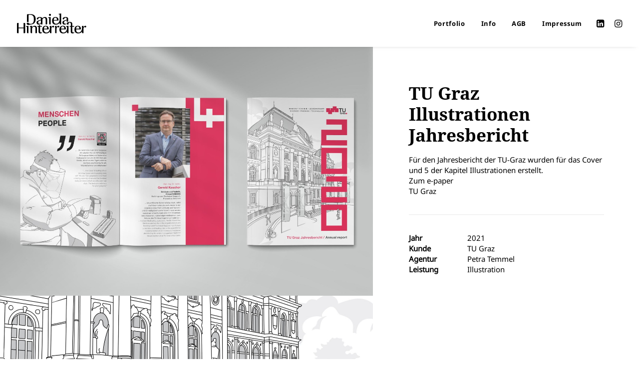

--- FILE ---
content_type: text/html; charset=UTF-8
request_url: https://www.danielahinterreiter.at/portfolio/tu-graz-illustrationen-jahresbericht/
body_size: 12932
content:
<!DOCTYPE html>
<html class="no-touch" lang="de-AT" xmlns="http://www.w3.org/1999/xhtml">
<head>
<meta http-equiv="Content-Type" content="text/html; charset=UTF-8">
<meta name="viewport" content="width=device-width, initial-scale=1">
<link rel="profile" href="http://gmpg.org/xfn/11">
<link rel="pingback" href="https://www.danielahinterreiter.at/xmlrpc.php">
<title>TU Graz Illustrationen Jahresbericht &#8211; Daniela Hinterreiter</title>
<meta name='robots' content='max-image-preview:large' />
<link rel="alternate" type="application/rss+xml" title="Daniela Hinterreiter &raquo; Feed" href="https://www.danielahinterreiter.at/feed/" />
<link rel="alternate" type="application/rss+xml" title="Daniela Hinterreiter &raquo; Kommentar-Feed" href="https://www.danielahinterreiter.at/comments/feed/" />
<link rel="alternate" type="application/rss+xml" title="Daniela Hinterreiter &raquo; TU Graz Illustrationen Jahresbericht Kommentar-Feed" href="https://www.danielahinterreiter.at/portfolio/tu-graz-illustrationen-jahresbericht/feed/" />
<link rel="alternate" title="oEmbed (JSON)" type="application/json+oembed" href="https://www.danielahinterreiter.at/wp-json/oembed/1.0/embed?url=https%3A%2F%2Fwww.danielahinterreiter.at%2Fportfolio%2Ftu-graz-illustrationen-jahresbericht%2F" />
<link rel="alternate" title="oEmbed (XML)" type="text/xml+oembed" href="https://www.danielahinterreiter.at/wp-json/oembed/1.0/embed?url=https%3A%2F%2Fwww.danielahinterreiter.at%2Fportfolio%2Ftu-graz-illustrationen-jahresbericht%2F&#038;format=xml" />
<style id='wp-img-auto-sizes-contain-inline-css' type='text/css'>
img:is([sizes=auto i],[sizes^="auto," i]){contain-intrinsic-size:3000px 1500px}
/*# sourceURL=wp-img-auto-sizes-contain-inline-css */
</style>
<style id='wp-emoji-styles-inline-css' type='text/css'>

	img.wp-smiley, img.emoji {
		display: inline !important;
		border: none !important;
		box-shadow: none !important;
		height: 1em !important;
		width: 1em !important;
		margin: 0 0.07em !important;
		vertical-align: -0.1em !important;
		background: none !important;
		padding: 0 !important;
	}
/*# sourceURL=wp-emoji-styles-inline-css */
</style>
<style id='wp-block-library-inline-css' type='text/css'>
:root{--wp-block-synced-color:#7a00df;--wp-block-synced-color--rgb:122,0,223;--wp-bound-block-color:var(--wp-block-synced-color);--wp-editor-canvas-background:#ddd;--wp-admin-theme-color:#007cba;--wp-admin-theme-color--rgb:0,124,186;--wp-admin-theme-color-darker-10:#006ba1;--wp-admin-theme-color-darker-10--rgb:0,107,160.5;--wp-admin-theme-color-darker-20:#005a87;--wp-admin-theme-color-darker-20--rgb:0,90,135;--wp-admin-border-width-focus:2px}@media (min-resolution:192dpi){:root{--wp-admin-border-width-focus:1.5px}}.wp-element-button{cursor:pointer}:root .has-very-light-gray-background-color{background-color:#eee}:root .has-very-dark-gray-background-color{background-color:#313131}:root .has-very-light-gray-color{color:#eee}:root .has-very-dark-gray-color{color:#313131}:root .has-vivid-green-cyan-to-vivid-cyan-blue-gradient-background{background:linear-gradient(135deg,#00d084,#0693e3)}:root .has-purple-crush-gradient-background{background:linear-gradient(135deg,#34e2e4,#4721fb 50%,#ab1dfe)}:root .has-hazy-dawn-gradient-background{background:linear-gradient(135deg,#faaca8,#dad0ec)}:root .has-subdued-olive-gradient-background{background:linear-gradient(135deg,#fafae1,#67a671)}:root .has-atomic-cream-gradient-background{background:linear-gradient(135deg,#fdd79a,#004a59)}:root .has-nightshade-gradient-background{background:linear-gradient(135deg,#330968,#31cdcf)}:root .has-midnight-gradient-background{background:linear-gradient(135deg,#020381,#2874fc)}:root{--wp--preset--font-size--normal:16px;--wp--preset--font-size--huge:42px}.has-regular-font-size{font-size:1em}.has-larger-font-size{font-size:2.625em}.has-normal-font-size{font-size:var(--wp--preset--font-size--normal)}.has-huge-font-size{font-size:var(--wp--preset--font-size--huge)}.has-text-align-center{text-align:center}.has-text-align-left{text-align:left}.has-text-align-right{text-align:right}.has-fit-text{white-space:nowrap!important}#end-resizable-editor-section{display:none}.aligncenter{clear:both}.items-justified-left{justify-content:flex-start}.items-justified-center{justify-content:center}.items-justified-right{justify-content:flex-end}.items-justified-space-between{justify-content:space-between}.screen-reader-text{border:0;clip-path:inset(50%);height:1px;margin:-1px;overflow:hidden;padding:0;position:absolute;width:1px;word-wrap:normal!important}.screen-reader-text:focus{background-color:#ddd;clip-path:none;color:#444;display:block;font-size:1em;height:auto;left:5px;line-height:normal;padding:15px 23px 14px;text-decoration:none;top:5px;width:auto;z-index:100000}html :where(.has-border-color){border-style:solid}html :where([style*=border-top-color]){border-top-style:solid}html :where([style*=border-right-color]){border-right-style:solid}html :where([style*=border-bottom-color]){border-bottom-style:solid}html :where([style*=border-left-color]){border-left-style:solid}html :where([style*=border-width]){border-style:solid}html :where([style*=border-top-width]){border-top-style:solid}html :where([style*=border-right-width]){border-right-style:solid}html :where([style*=border-bottom-width]){border-bottom-style:solid}html :where([style*=border-left-width]){border-left-style:solid}html :where(img[class*=wp-image-]){height:auto;max-width:100%}:where(figure){margin:0 0 1em}html :where(.is-position-sticky){--wp-admin--admin-bar--position-offset:var(--wp-admin--admin-bar--height,0px)}@media screen and (max-width:600px){html :where(.is-position-sticky){--wp-admin--admin-bar--position-offset:0px}}

/*# sourceURL=wp-block-library-inline-css */
</style><style id='global-styles-inline-css' type='text/css'>
:root{--wp--preset--aspect-ratio--square: 1;--wp--preset--aspect-ratio--4-3: 4/3;--wp--preset--aspect-ratio--3-4: 3/4;--wp--preset--aspect-ratio--3-2: 3/2;--wp--preset--aspect-ratio--2-3: 2/3;--wp--preset--aspect-ratio--16-9: 16/9;--wp--preset--aspect-ratio--9-16: 9/16;--wp--preset--color--black: #000000;--wp--preset--color--cyan-bluish-gray: #abb8c3;--wp--preset--color--white: #ffffff;--wp--preset--color--pale-pink: #f78da7;--wp--preset--color--vivid-red: #cf2e2e;--wp--preset--color--luminous-vivid-orange: #ff6900;--wp--preset--color--luminous-vivid-amber: #fcb900;--wp--preset--color--light-green-cyan: #7bdcb5;--wp--preset--color--vivid-green-cyan: #00d084;--wp--preset--color--pale-cyan-blue: #8ed1fc;--wp--preset--color--vivid-cyan-blue: #0693e3;--wp--preset--color--vivid-purple: #9b51e0;--wp--preset--gradient--vivid-cyan-blue-to-vivid-purple: linear-gradient(135deg,rgb(6,147,227) 0%,rgb(155,81,224) 100%);--wp--preset--gradient--light-green-cyan-to-vivid-green-cyan: linear-gradient(135deg,rgb(122,220,180) 0%,rgb(0,208,130) 100%);--wp--preset--gradient--luminous-vivid-amber-to-luminous-vivid-orange: linear-gradient(135deg,rgb(252,185,0) 0%,rgb(255,105,0) 100%);--wp--preset--gradient--luminous-vivid-orange-to-vivid-red: linear-gradient(135deg,rgb(255,105,0) 0%,rgb(207,46,46) 100%);--wp--preset--gradient--very-light-gray-to-cyan-bluish-gray: linear-gradient(135deg,rgb(238,238,238) 0%,rgb(169,184,195) 100%);--wp--preset--gradient--cool-to-warm-spectrum: linear-gradient(135deg,rgb(74,234,220) 0%,rgb(151,120,209) 20%,rgb(207,42,186) 40%,rgb(238,44,130) 60%,rgb(251,105,98) 80%,rgb(254,248,76) 100%);--wp--preset--gradient--blush-light-purple: linear-gradient(135deg,rgb(255,206,236) 0%,rgb(152,150,240) 100%);--wp--preset--gradient--blush-bordeaux: linear-gradient(135deg,rgb(254,205,165) 0%,rgb(254,45,45) 50%,rgb(107,0,62) 100%);--wp--preset--gradient--luminous-dusk: linear-gradient(135deg,rgb(255,203,112) 0%,rgb(199,81,192) 50%,rgb(65,88,208) 100%);--wp--preset--gradient--pale-ocean: linear-gradient(135deg,rgb(255,245,203) 0%,rgb(182,227,212) 50%,rgb(51,167,181) 100%);--wp--preset--gradient--electric-grass: linear-gradient(135deg,rgb(202,248,128) 0%,rgb(113,206,126) 100%);--wp--preset--gradient--midnight: linear-gradient(135deg,rgb(2,3,129) 0%,rgb(40,116,252) 100%);--wp--preset--font-size--small: 13px;--wp--preset--font-size--medium: 20px;--wp--preset--font-size--large: 36px;--wp--preset--font-size--x-large: 42px;--wp--preset--spacing--20: 0.44rem;--wp--preset--spacing--30: 0.67rem;--wp--preset--spacing--40: 1rem;--wp--preset--spacing--50: 1.5rem;--wp--preset--spacing--60: 2.25rem;--wp--preset--spacing--70: 3.38rem;--wp--preset--spacing--80: 5.06rem;--wp--preset--shadow--natural: 6px 6px 9px rgba(0, 0, 0, 0.2);--wp--preset--shadow--deep: 12px 12px 50px rgba(0, 0, 0, 0.4);--wp--preset--shadow--sharp: 6px 6px 0px rgba(0, 0, 0, 0.2);--wp--preset--shadow--outlined: 6px 6px 0px -3px rgb(255, 255, 255), 6px 6px rgb(0, 0, 0);--wp--preset--shadow--crisp: 6px 6px 0px rgb(0, 0, 0);}:where(.is-layout-flex){gap: 0.5em;}:where(.is-layout-grid){gap: 0.5em;}body .is-layout-flex{display: flex;}.is-layout-flex{flex-wrap: wrap;align-items: center;}.is-layout-flex > :is(*, div){margin: 0;}body .is-layout-grid{display: grid;}.is-layout-grid > :is(*, div){margin: 0;}:where(.wp-block-columns.is-layout-flex){gap: 2em;}:where(.wp-block-columns.is-layout-grid){gap: 2em;}:where(.wp-block-post-template.is-layout-flex){gap: 1.25em;}:where(.wp-block-post-template.is-layout-grid){gap: 1.25em;}.has-black-color{color: var(--wp--preset--color--black) !important;}.has-cyan-bluish-gray-color{color: var(--wp--preset--color--cyan-bluish-gray) !important;}.has-white-color{color: var(--wp--preset--color--white) !important;}.has-pale-pink-color{color: var(--wp--preset--color--pale-pink) !important;}.has-vivid-red-color{color: var(--wp--preset--color--vivid-red) !important;}.has-luminous-vivid-orange-color{color: var(--wp--preset--color--luminous-vivid-orange) !important;}.has-luminous-vivid-amber-color{color: var(--wp--preset--color--luminous-vivid-amber) !important;}.has-light-green-cyan-color{color: var(--wp--preset--color--light-green-cyan) !important;}.has-vivid-green-cyan-color{color: var(--wp--preset--color--vivid-green-cyan) !important;}.has-pale-cyan-blue-color{color: var(--wp--preset--color--pale-cyan-blue) !important;}.has-vivid-cyan-blue-color{color: var(--wp--preset--color--vivid-cyan-blue) !important;}.has-vivid-purple-color{color: var(--wp--preset--color--vivid-purple) !important;}.has-black-background-color{background-color: var(--wp--preset--color--black) !important;}.has-cyan-bluish-gray-background-color{background-color: var(--wp--preset--color--cyan-bluish-gray) !important;}.has-white-background-color{background-color: var(--wp--preset--color--white) !important;}.has-pale-pink-background-color{background-color: var(--wp--preset--color--pale-pink) !important;}.has-vivid-red-background-color{background-color: var(--wp--preset--color--vivid-red) !important;}.has-luminous-vivid-orange-background-color{background-color: var(--wp--preset--color--luminous-vivid-orange) !important;}.has-luminous-vivid-amber-background-color{background-color: var(--wp--preset--color--luminous-vivid-amber) !important;}.has-light-green-cyan-background-color{background-color: var(--wp--preset--color--light-green-cyan) !important;}.has-vivid-green-cyan-background-color{background-color: var(--wp--preset--color--vivid-green-cyan) !important;}.has-pale-cyan-blue-background-color{background-color: var(--wp--preset--color--pale-cyan-blue) !important;}.has-vivid-cyan-blue-background-color{background-color: var(--wp--preset--color--vivid-cyan-blue) !important;}.has-vivid-purple-background-color{background-color: var(--wp--preset--color--vivid-purple) !important;}.has-black-border-color{border-color: var(--wp--preset--color--black) !important;}.has-cyan-bluish-gray-border-color{border-color: var(--wp--preset--color--cyan-bluish-gray) !important;}.has-white-border-color{border-color: var(--wp--preset--color--white) !important;}.has-pale-pink-border-color{border-color: var(--wp--preset--color--pale-pink) !important;}.has-vivid-red-border-color{border-color: var(--wp--preset--color--vivid-red) !important;}.has-luminous-vivid-orange-border-color{border-color: var(--wp--preset--color--luminous-vivid-orange) !important;}.has-luminous-vivid-amber-border-color{border-color: var(--wp--preset--color--luminous-vivid-amber) !important;}.has-light-green-cyan-border-color{border-color: var(--wp--preset--color--light-green-cyan) !important;}.has-vivid-green-cyan-border-color{border-color: var(--wp--preset--color--vivid-green-cyan) !important;}.has-pale-cyan-blue-border-color{border-color: var(--wp--preset--color--pale-cyan-blue) !important;}.has-vivid-cyan-blue-border-color{border-color: var(--wp--preset--color--vivid-cyan-blue) !important;}.has-vivid-purple-border-color{border-color: var(--wp--preset--color--vivid-purple) !important;}.has-vivid-cyan-blue-to-vivid-purple-gradient-background{background: var(--wp--preset--gradient--vivid-cyan-blue-to-vivid-purple) !important;}.has-light-green-cyan-to-vivid-green-cyan-gradient-background{background: var(--wp--preset--gradient--light-green-cyan-to-vivid-green-cyan) !important;}.has-luminous-vivid-amber-to-luminous-vivid-orange-gradient-background{background: var(--wp--preset--gradient--luminous-vivid-amber-to-luminous-vivid-orange) !important;}.has-luminous-vivid-orange-to-vivid-red-gradient-background{background: var(--wp--preset--gradient--luminous-vivid-orange-to-vivid-red) !important;}.has-very-light-gray-to-cyan-bluish-gray-gradient-background{background: var(--wp--preset--gradient--very-light-gray-to-cyan-bluish-gray) !important;}.has-cool-to-warm-spectrum-gradient-background{background: var(--wp--preset--gradient--cool-to-warm-spectrum) !important;}.has-blush-light-purple-gradient-background{background: var(--wp--preset--gradient--blush-light-purple) !important;}.has-blush-bordeaux-gradient-background{background: var(--wp--preset--gradient--blush-bordeaux) !important;}.has-luminous-dusk-gradient-background{background: var(--wp--preset--gradient--luminous-dusk) !important;}.has-pale-ocean-gradient-background{background: var(--wp--preset--gradient--pale-ocean) !important;}.has-electric-grass-gradient-background{background: var(--wp--preset--gradient--electric-grass) !important;}.has-midnight-gradient-background{background: var(--wp--preset--gradient--midnight) !important;}.has-small-font-size{font-size: var(--wp--preset--font-size--small) !important;}.has-medium-font-size{font-size: var(--wp--preset--font-size--medium) !important;}.has-large-font-size{font-size: var(--wp--preset--font-size--large) !important;}.has-x-large-font-size{font-size: var(--wp--preset--font-size--x-large) !important;}
/*# sourceURL=global-styles-inline-css */
</style>

<style id='classic-theme-styles-inline-css' type='text/css'>
/*! This file is auto-generated */
.wp-block-button__link{color:#fff;background-color:#32373c;border-radius:9999px;box-shadow:none;text-decoration:none;padding:calc(.667em + 2px) calc(1.333em + 2px);font-size:1.125em}.wp-block-file__button{background:#32373c;color:#fff;text-decoration:none}
/*# sourceURL=/wp-includes/css/classic-themes.min.css */
</style>
<link rel='stylesheet' id='uncode-privacy-css' href='https://www.danielahinterreiter.at/wp-content/plugins/uncode-privacy/assets/css/uncode-privacy-public.css?ver=2.2.7' type='text/css' media='all' />
<link rel='stylesheet' id='uaf_client_css-css' href='https://www.danielahinterreiter.at/wp-content/uploads/useanyfont/uaf.css?ver=1749492408' type='text/css' media='all' />
<link rel='stylesheet' id='uncode-style-css' href='https://www.danielahinterreiter.at/wp-content/themes/uncode/library/css/style.css?ver=675939017' type='text/css' media='all' />
<style id='uncode-style-inline-css' type='text/css'>

@media (min-width: 960px) { .limit-width { max-width: 1200px; margin: auto;}}
#changer-back-color { transition: background-color 1000ms cubic-bezier(0.25, 1, 0.5, 1) !important; } #changer-back-color > div { transition: opacity 1000ms cubic-bezier(0.25, 1, 0.5, 1) !important; } body.bg-changer-init.disable-hover .main-wrapper .style-light,  body.bg-changer-init.disable-hover .main-wrapper .style-light h1,  body.bg-changer-init.disable-hover .main-wrapper .style-light h2, body.bg-changer-init.disable-hover .main-wrapper .style-light h3, body.bg-changer-init.disable-hover .main-wrapper .style-light h4, body.bg-changer-init.disable-hover .main-wrapper .style-light h5, body.bg-changer-init.disable-hover .main-wrapper .style-light h6, body.bg-changer-init.disable-hover .main-wrapper .style-light a, body.bg-changer-init.disable-hover .main-wrapper .style-dark, body.bg-changer-init.disable-hover .main-wrapper .style-dark h1, body.bg-changer-init.disable-hover .main-wrapper .style-dark h2, body.bg-changer-init.disable-hover .main-wrapper .style-dark h3, body.bg-changer-init.disable-hover .main-wrapper .style-dark h4, body.bg-changer-init.disable-hover .main-wrapper .style-dark h5, body.bg-changer-init.disable-hover .main-wrapper .style-dark h6, body.bg-changer-init.disable-hover .main-wrapper .style-dark a { transition: color 1000ms cubic-bezier(0.25, 1, 0.5, 1) !important; }
/*# sourceURL=uncode-style-inline-css */
</style>
<link rel='stylesheet' id='uncode-icons-css' href='https://www.danielahinterreiter.at/wp-content/themes/uncode/library/css/uncode-icons.css?ver=675939017' type='text/css' media='all' />
<link rel='stylesheet' id='uncode-custom-style-css' href='https://www.danielahinterreiter.at/wp-content/themes/uncode/library/css/style-custom.css?ver=675939017' type='text/css' media='all' />
<style id='uncode-custom-style-inline-css' type='text/css'>
table td {font-weight:400;}ul {margin:0;}h1 { margin-bottom:40px;}body {line-height:1.4;}p {line-height:1.4;}h3 { margin-bottom:0px;}.menu-wrapper .row-menu .row-menu-inner, .menu-container .row-brand {border-bottom:0px;}a.isotope-nav-link.active {color:#ffffff !important; }.with-bg.grid-filters ul.menu-smart > li > span {padding:15px 9px !important; }
/*# sourceURL=uncode-custom-style-inline-css */
</style>
<link rel='stylesheet' id='child-style-css' href='https://www.danielahinterreiter.at/wp-content/themes/uncode-child/style.css?ver=192155838' type='text/css' media='all' />
<script type="text/javascript" src="https://www.danielahinterreiter.at/wp-includes/js/jquery/jquery.min.js?ver=3.7.1" id="jquery-core-js"></script>
<script type="text/javascript" src="https://www.danielahinterreiter.at/wp-includes/js/jquery/jquery-migrate.min.js?ver=3.4.1" id="jquery-migrate-js"></script>
<script type="text/javascript" src="/wp-content/themes/uncode/library/js/ai-uncode.js" id="uncodeAI" data-home="/" data-path="/" data-breakpoints-images="258,516,720,1032,1440,2064,2880" id="ai-uncode-js"></script>
<script type="text/javascript" id="uncode-init-js-extra">
/* <![CDATA[ */
var SiteParameters = {"days":"days","hours":"hours","minutes":"minutes","seconds":"seconds","constant_scroll":"on","scroll_speed":"2","parallax_factor":"0.25","loading":"Loading\u2026","slide_name":"slide","slide_footer":"footer","ajax_url":"https://www.danielahinterreiter.at/wp-admin/admin-ajax.php","nonce_adaptive_images":"7f90ca6d0b","nonce_srcset_async":"71dddc2272","enable_debug":"","block_mobile_videos":"","is_frontend_editor":"","main_width":["1200","px"],"mobile_parallax_allowed":"","listen_for_screen_update":"1","wireframes_plugin_active":"1","sticky_elements":"off","resize_quality":"90","register_metadata":"","bg_changer_time":"1000","update_wc_fragments":"1","optimize_shortpixel_image":"","menu_mobile_offcanvas_gap":"45","custom_cursor_selector":"[href], .trigger-overlay, .owl-next, .owl-prev, .owl-dot, input[type=\"submit\"], input[type=\"checkbox\"], button[type=\"submit\"], a[class^=\"ilightbox\"], .ilightbox-thumbnail, .ilightbox-prev, .ilightbox-next, .overlay-close, .unmodal-close, .qty-inset \u003E span, .share-button li, .uncode-post-titles .tmb.tmb-click-area, .btn-link, .tmb-click-row .t-inside, .lg-outer button, .lg-thumb img, a[data-lbox], .uncode-close-offcanvas-overlay, .uncode-nav-next, .uncode-nav-prev, .uncode-nav-index","mobile_parallax_animation":"","lbox_enhanced":"","native_media_player":"1","vimeoPlayerParams":"?autoplay=0","ajax_filter_key_search":"key","ajax_filter_key_unfilter":"unfilter","index_pagination_disable_scroll":"","index_pagination_scroll_to":"","uncode_wc_popup_cart_qty":"","disable_hover_hack":"","uncode_nocookie":"","menuHideOnClick":"1","smoothScroll":"on","smoothScrollDisableHover":"","smoothScrollQuery":"960","uncode_force_onepage_dots":"","uncode_smooth_scroll_safe":"","uncode_lb_add_galleries":", .gallery","uncode_lb_add_items":", .gallery .gallery-item a","uncode_prev_label":"Previous","uncode_next_label":"Next","uncode_slide_label":"Slide","uncode_share_label":"Share on %","uncode_has_ligatures":"","uncode_is_accessible":"","uncode_adaptive":"1","ai_breakpoints":"258,516,720,1032,1440,2064,2880","uncode_limit_width":"1200px"};
//# sourceURL=uncode-init-js-extra
/* ]]> */
</script>
<script type="text/javascript" src="https://www.danielahinterreiter.at/wp-content/themes/uncode/library/js/init.js?ver=675939017" id="uncode-init-js"></script>
<script></script><link rel="https://api.w.org/" href="https://www.danielahinterreiter.at/wp-json/" /><link rel="alternate" title="JSON" type="application/json" href="https://www.danielahinterreiter.at/wp-json/wp/v2/portfolio/87451" /><link rel="EditURI" type="application/rsd+xml" title="RSD" href="https://www.danielahinterreiter.at/xmlrpc.php?rsd" />
<meta name="generator" content="WordPress 6.9" />
<link rel="canonical" href="https://www.danielahinterreiter.at/portfolio/tu-graz-illustrationen-jahresbericht/" />
<link rel='shortlink' href='https://www.danielahinterreiter.at/?p=87451' />
<meta name="cdp-version" content="1.5.0" /><style type="text/css">.recentcomments a{display:inline !important;padding:0 !important;margin:0 !important;}</style><link rel="icon" href="https://www.danielahinterreiter.at/wp-content/uploads/2021/06/cropped-DanielaHinterreiter-32x32.png" sizes="32x32" />
<link rel="icon" href="https://www.danielahinterreiter.at/wp-content/uploads/2021/06/cropped-DanielaHinterreiter-192x192.png" sizes="192x192" />
<link rel="apple-touch-icon" href="https://www.danielahinterreiter.at/wp-content/uploads/2021/06/cropped-DanielaHinterreiter-180x180.png" />
<meta name="msapplication-TileImage" content="https://www.danielahinterreiter.at/wp-content/uploads/2021/06/cropped-DanielaHinterreiter-270x270.png" />
<noscript><style> .wpb_animate_when_almost_visible { opacity: 1; }</style></noscript></head>
<body class="wp-singular portfolio-template-default single single-portfolio postid-87451 wp-theme-uncode wp-child-theme-uncode-child hormenu-position-left megamenu-full-submenu hmenu hmenu-position-right header-full-width main-center-align textual-accent-color menu-mobile-default mobile-parallax-not-allowed ilb-no-bounce unreg qw-body-scroll-disabled no-qty-fx wpb-js-composer js-comp-ver-8.5 vc_responsive" data-border="0">

			<div id="vh_layout_help"></div><div class="body-borders" data-border="0"><div class="top-border body-border-shadow"></div><div class="right-border body-border-shadow"></div><div class="bottom-border body-border-shadow"></div><div class="left-border body-border-shadow"></div><div class="top-border style-light-bg"></div><div class="right-border style-light-bg"></div><div class="bottom-border style-light-bg"></div><div class="left-border style-light-bg"></div></div>	<div class="box-wrapper">
		<div class="box-container">
		<script type="text/javascript" id="initBox">UNCODE.initBox();</script>
		<div class="menu-wrapper menu-sticky">
													
													<header id="masthead" class="navbar menu-primary menu-light submenu-light style-light-original single-h-padding menu-with-logo">
														<div class="menu-container style-color-xsdn-bg menu-no-borders menu-shadows" role="navigation">
															<div class="row-menu">
																<div class="row-menu-inner">
																	<div id="logo-container-mobile" class="col-lg-0 logo-container middle">
																		<div id="main-logo" class="navbar-header style-light">
																			<a href="https://www.danielahinterreiter.at/" class="navbar-brand" data-minheight="20" aria-label="Daniela Hinterreiter"><div class="logo-image main-logo logo-skinnable" data-maxheight="40" style="height: 40px;"><img decoding="async" src="https://www.danielahinterreiter.at/wp-content/uploads/2021/06/Logo.svg" alt="zur Startseite" width="1" height="1" class="img-responsive" /></div></a>
																		</div>
																		<div class="mmb-container"><div class="mobile-additional-icons"></div><div class="mobile-menu-button mobile-menu-button-light lines-button"><span class="lines"><span></span></span></div></div>
																	</div>
																	<div class="col-lg-12 main-menu-container middle">
																		<div class="menu-horizontal ">
																			<div class="menu-horizontal-inner">
																				<div class="nav navbar-nav navbar-main navbar-nav-first"><ul id="menu-standard" class="menu-primary-inner menu-smart sm" role="menu"><li role="menuitem"  id="menu-item-87854" class="menu-item menu-item-type-post_type menu-item-object-page menu-item-home menu-item-87854 menu-item-link"><a href="https://www.danielahinterreiter.at/">Portfolio<i class="fa fa-angle-right fa-dropdown"></i></a></li>
<li role="menuitem"  id="menu-item-87857" class="menu-item menu-item-type-post_type menu-item-object-page menu-item-87857 menu-item-link"><a href="https://www.danielahinterreiter.at/ueber/">Info<i class="fa fa-angle-right fa-dropdown"></i></a></li>
<li role="menuitem"  id="menu-item-87951" class="menu-item menu-item-type-post_type menu-item-object-page menu-item-87951 menu-item-link"><a href="https://www.danielahinterreiter.at/agb/">AGB<i class="fa fa-angle-right fa-dropdown"></i></a></li>
<li role="menuitem"  id="menu-item-87856" class="menu-item menu-item-type-post_type menu-item-object-page menu-item-87856 menu-item-link"><a href="https://www.danielahinterreiter.at/impressum/">Impressum<i class="fa fa-angle-right fa-dropdown"></i></a></li>
</ul></div><div class="uncode-close-offcanvas-mobile lines-button close navbar-mobile-el"><span class="lines"></span></div><div class="nav navbar-nav navbar-nav-last navbar-extra-icons"><ul class="menu-smart sm menu-icons menu-smart-social" role="menu"><li role="menuitem" class="menu-item-link social-icon tablet-hidden mobile-hidden social-793834"><a href="https://www.linkedin.com/in/daniela-hinterreiter-88b37b228/" class="social-menu-link" role="button" target="_blank" aria-label="LinkedIn"><i class="fa fa-linkedin-square" role="presentation"></i></a></li><li role="menuitem" class="menu-item-link social-icon tablet-hidden mobile-hidden social-789362"><a href="https://www.instagram.com/danihin/" class="social-menu-link" role="button" target="_blank" aria-label="Instagram"><i class="fa fa-instagram" role="presentation"></i></a></li></ul></div><div class="desktop-hidden menu-accordion-secondary">
														 							</div></div>
																		</div>
																	</div>
																</div>
															</div></div>
													</header>
												</div>			<script type="text/javascript" id="fixMenuHeight">UNCODE.fixMenuHeight();</script>
						<div class="main-wrapper">
				<div class="main-container">
					<div class="page-wrapper" role="main">
						<div class="sections-container" id="sections-container">
<div id="page-header"><div class="header-wrapper header-uncode-block">
									<div data-parent="true" class="vc_row style-color-xsdn-bg row-container" id="row-unique-0"><div class="row col-no-gutter no-top-padding no-bottom-padding no-h-padding full-width row-parent row-header"><div class="wpb_row row-inner"><div class="wpb_column pos-middle pos-center align_left column_parent col-lg-7 single-internal-gutter"><div class="uncol style-light"  ><div class="uncoltable"><div class="uncell no-block-padding style-color-lxmt-bg" ><div class="uncont" ><div id="" class="isotope-system isotope-general-light grid-general-light">
					
	
	<div class="isotope-wrapper grid-wrapper no-gutter" >
									<div class="isotope-container isotope-layout style-masonry" data-type="masonry" data-layout="vertical" data-lg="1000" data-md="600" data-sm="480">
<div class="tmb tmb-iso-w12 tmb-iso-h4 tmb-light tmb-overlay-middle tmb-overlay-text-center tmb-id-87455  tmb-media-first tmb-media-last tmb-content-overlay tmb-no-bg" ><div class="t-inside animate_when_almost_visible alpha-anim" ><div class="t-entry-visual"><div class="t-entry-visual-tc"><div class="t-entry-visual-cont"><div class="dummy" style="padding-top: 66.7%;"></div><a  class="inactive-link pushed" data-lb-index="0"><div class="t-entry-visual-overlay"><div class="t-entry-visual-overlay-in style-dark-bg" style="opacity: 0.2;"></div></div><div class="t-overlay-wrap"><div class="t-overlay-inner">
														<div class="t-overlay-content">
															<div class="t-overlay-text single-block-padding"><div class="t-entry"><i class="fa fa-plus2 t-overlay-icon"></i></div></div></div></div></div><img decoding="async" class="adaptive-async wp-image-87455" src="https://www.danielahinterreiter.at/wp-content/uploads/2022/04/TUG_Jahresbericht_2020-Illustrationen-uai-258x172.jpg" width="258" height="172" alt="" data-uniqueid="87455-474490" data-guid="https://www.danielahinterreiter.at/wp-content/uploads/2022/04/TUG_Jahresbericht_2020-Illustrationen.jpg" data-path="2022/04/TUG_Jahresbericht_2020-Illustrationen.jpg" data-width="2000" data-height="1333" data-singlew="12" data-singleh="4" data-crop="" /></a></div>
					</div>
				</div></div></div><div class="tmb tmb-iso-w12 tmb-iso-h4 tmb-light tmb-overlay-middle tmb-overlay-text-center tmb-id-87454  tmb-media-first tmb-media-last tmb-content-overlay tmb-no-bg" ><div class="t-inside animate_when_almost_visible alpha-anim" ><div class="t-entry-visual"><div class="t-entry-visual-tc"><div class="t-entry-visual-cont"><div class="dummy" style="padding-top: 59.7%;"></div><a  class="inactive-link pushed" data-lb-index="1"><div class="t-entry-visual-overlay"><div class="t-entry-visual-overlay-in style-dark-bg" style="opacity: 0.2;"></div></div><div class="t-overlay-wrap"><div class="t-overlay-inner">
														<div class="t-overlay-content">
															<div class="t-overlay-text single-block-padding"><div class="t-entry"><i class="fa fa-plus2 t-overlay-icon"></i></div></div></div></div></div><img decoding="async" class="adaptive-async wp-image-87454" src="https://www.danielahinterreiter.at/wp-content/uploads/2022/04/TUG_Jahresbericht_2020_Cover-detail-uai-258x154.jpg" width="258" height="154" alt="" data-uniqueid="87454-205338" data-guid="https://www.danielahinterreiter.at/wp-content/uploads/2022/04/TUG_Jahresbericht_2020_Cover-detail.jpg" data-path="2022/04/TUG_Jahresbericht_2020_Cover-detail.jpg" data-width="2000" data-height="1190" data-singlew="12" data-singleh="4" data-crop="" /></a></div>
					</div>
				</div></div></div><div class="tmb tmb-iso-w12 tmb-iso-h4 tmb-light tmb-overlay-middle tmb-overlay-text-center tmb-id-87457  tmb-media-first tmb-media-last tmb-content-overlay tmb-no-bg" ><div class="t-inside animate_when_almost_visible alpha-anim" ><div class="t-entry-visual"><div class="t-entry-visual-tc"><div class="t-entry-visual-cont"><div class="dummy" style="padding-top: 66.7%;"></div><a  class="inactive-link pushed" data-lb-index="2"><div class="t-entry-visual-overlay"><div class="t-entry-visual-overlay-in style-dark-bg" style="opacity: 0.2;"></div></div><div class="t-overlay-wrap"><div class="t-overlay-inner">
														<div class="t-overlay-content">
															<div class="t-overlay-text single-block-padding"><div class="t-entry"><i class="fa fa-plus2 t-overlay-icon"></i></div></div></div></div></div><img decoding="async" class="adaptive-async wp-image-87457" src="https://www.danielahinterreiter.at/wp-content/uploads/2022/04/TUG_Jahresbericht_2020-Illustrationen-inside-uai-258x172.jpg" width="258" height="172" alt="" data-uniqueid="87457-114073" data-guid="https://www.danielahinterreiter.at/wp-content/uploads/2022/04/TUG_Jahresbericht_2020-Illustrationen-inside.jpg" data-path="2022/04/TUG_Jahresbericht_2020-Illustrationen-inside.jpg" data-width="2000" data-height="1333" data-singlew="12" data-singleh="4" data-crop="" /></a></div>
					</div>
				</div></div></div><div class="tmb tmb-iso-w12 tmb-iso-h4 tmb-light tmb-overlay-middle tmb-overlay-text-center tmb-id-87473  tmb-media-first tmb-media-last tmb-content-overlay tmb-no-bg" ><div class="t-inside animate_when_almost_visible alpha-anim" ><div class="t-entry-visual"><div class="t-entry-visual-tc"><div class="t-entry-visual-cont"><div class="dummy" style="padding-top: 39.9%;"></div><a  class="inactive-link pushed" data-lb-index="3"><div class="t-entry-visual-overlay"><div class="t-entry-visual-overlay-in style-dark-bg" style="opacity: 0.2;"></div></div><div class="t-overlay-wrap"><div class="t-overlay-inner">
														<div class="t-overlay-content">
															<div class="t-overlay-text single-block-padding"><div class="t-entry"><i class="fa fa-plus2 t-overlay-icon"></i></div></div></div></div></div><img decoding="async" class="adaptive-async wp-image-87473" src="https://www.danielahinterreiter.at/wp-content/uploads/2021/04/TUG_Jahresbericht_2020_Cover-detail2-uai-258x103.jpg" width="258" height="103" alt="" data-uniqueid="87473-850923" data-guid="https://www.danielahinterreiter.at/wp-content/uploads/2021/04/TUG_Jahresbericht_2020_Cover-detail2.jpg" data-path="2021/04/TUG_Jahresbericht_2020_Cover-detail2.jpg" data-width="2000" data-height="800" data-singlew="12" data-singleh="4" data-crop="" /></a></div>
					</div>
				</div></div></div>			</div>
					</div>

	
	
	
</div>

</div></div></div></div></div><div class="wpb_column pos-top pos-center align_left column_parent col-lg-5 single-internal-gutter"><div class="uncol style-light sticky-element sticky-sidebar"  ><div class="uncoltable"><div class="uncell quad-block-padding" ><div class="uncont" style=" max-width:504px;" ><div class="vc_row vc_custom_1623420705288 row-internal row-container" style="margin-bottom: 0px ;border-bottom-width: 0px ;padding-bottom: 0px ;"><div class="row row-child"><div class="wpb_row row-inner"><div class="wpb_column pos-top pos-center align_left column_child col-lg-12 half-internal-gutter"><div class="uncol style-light" ><div class="uncoltable"><div class="uncell no-block-padding" ><div class="uncont" ><div class="vc_custom_heading_wrap "><div class="heading-text el-text" ><h1 class="fontsize-155944 fontspace-781688 font-weight-700" ><span>TU Graz Illustrationen Jahresbericht</span></h1></div><div class="clear"></div></div><div class="uncode_text_column" ><div id="pdf-left-page" class="pdf-split-page" data-v-88c6314e="">
<div data-v-88c6314e="">
<div class="page" data-page-number="1" data-loaded="true">
<div class="textLayer">Für den Jahresbericht der TU-Graz wurden für das Cover und 5 der Kapitel Illustrationen erstellt.</div>
<div></div>
<div class="textLayer">
<div class="endOfContent"></div>
</div>
</div>
</div>
</div>
<div id="pdf-right-page" class="pdf-split-page right-page" data-v-88c6314e="">
<div class="d-flex justify-content-center" data-v-88c6314e=""><a href="https://epaper.tugraz.at/paper/72/2/desktop">Zum e-paper</a></div>
</div>
<div data-v-88c6314e=""></div>
<div data-v-88c6314e=""><a href="https://www.tugraz.at/home/">TU Graz</a></div>
<div id="pdf-right-page" class="pdf-split-page right-page" data-v-88c6314e="">
<div data-v-88c6314e="">
<div class="pdfViewer" data-v-88c6314e=""></div>
<div data-v-88c6314e="">
<div>
<div></div>
</div>
<div>
<div></div>
</div>
</div>
<div class="page" data-page-number="2" data-loaded="true">
<div class="canvasWrapper"></div>
<div class="textLayer"></div>
</div>
</div>
</div>
</div></div></div></div></div></div></div></div></div><div class="divider-wrapper "  >
    <hr class="border-default-color separator-no-padding"  />
</div>
<div class="uncode-wrapper uncode-portfolio-details"  id="detail-176763"><p><span class="detail-container"><span class="detail-label">Jahr</span><span class="detail-value">2021</span></span><span class="detail-container"><span class="detail-label">Kunde</span><span class="detail-value">TU Graz</span></span><span class="detail-container"><span class="detail-label">Agentur</span><span class="detail-value">Petra Temmel</span></span><span class="detail-container"><span class="detail-label">Leistung</span><span class="detail-value">Illustration</span></span></p></div></div></div></div></div></div><script id="script-row-unique-0" data-row="script-row-unique-0" type="text/javascript" class="vc_controls">UNCODE.initRow(document.getElementById("row-unique-0"));</script></div></div></div></div></div><script type="text/javascript">UNCODE.initHeader();</script><div class="page-body style-light-bg">
						<div class="portfolio-wrapper portfolio-wrapper-- portfolio-wrapper--with-builder"><div class="portfolio-body"><div class="post-content"><div data-parent="true" class="vc_row style-color-uydo-bg vc_custom_1623844930295 row-container" style="margin-top: 0px ;margin-bottom: 0px ;border-top-width: 0px ;border-bottom-width: 0px ;padding-top: 0px ;padding-bottom: 0px ;" id="row-unique-1"><div class="row col-no-gutter no-top-padding no-bottom-padding no-h-padding limit-width row-parent"><div class="wpb_row row-inner"><div class="wpb_column pos-top pos-center align_left column_parent col-lg-12 single-internal-gutter"><div class="uncol style-light"  ><div class="uncoltable"><div class="uncell no-block-padding" ><div class="uncont" ><div class="empty-space empty-quart" ><span class="empty-space-inner"></span></div>
</div></div></div></div></div><script id="script-row-unique-1" data-row="script-row-unique-1" type="text/javascript" class="vc_controls">UNCODE.initRow(document.getElementById("row-unique-1"));</script></div></div></div>
</div></div></div>
					</div>								</div><!-- sections container -->
							</div><!-- page wrapper -->
												<footer id="colophon" class="site-footer" role="contentinfo">
							<div data-parent="true" class="vc_row row-container" id="row-unique-2"><div class="row single-top-padding single-bottom-padding no-h-padding full-width row-parent"><div class="wpb_row row-inner"><div class="wpb_column pos-top pos-center align_left column_parent col-lg-12 single-internal-gutter"><div class="uncol style-light"  ><div class="uncoltable"><div class="uncell no-block-padding" ><div class="uncont" ><div class="owl-carousel-wrapper" >
													<div class="owl-carousel-container owl-carousel-loading no-gutter" >												<div id="index-100070" class="owl-carousel owl-element owl-height-auto" data-loop="true" data-nav="true" data-navmobile="false" data-navskin="light" data-navspeed="400" data-autoplay="true" data-timeout="3000" data-stagepadding="0" data-lg="8" data-md="3" data-sm="1" data-vp-height="false">			<div class="tmb tmb-carousel atc-typography-inherit tmb-iso-h33 tmb-light tmb-overlay-text-anim tmb-overlay-anim tmb-content-left tmb-image-anim tmb-bordered  grid-cat-104 tmb-id-87063 tmb-img-ratio tmb-content-under tmb-media-last tmb-no-bg" ><div class="t-inside no-anim" ><div class="t-entry-visual"><div class="t-entry-visual-tc"><div class="t-entry-visual-cont"><div class="dummy" style="padding-top: 100%;"></div><a role="button" tabindex="-1" href="https://www.danielahinterreiter.at/portfolio/mam-kollektion/" class="pushed" target="_self" data-lb-index="0"><div class="t-entry-visual-overlay"><div class="t-entry-visual-overlay-in style-dark-bg" style="opacity: 0.5;"></div></div><img decoding="async" class="adaptive-async wp-image-87256" src="https://www.danielahinterreiter.at/wp-content/uploads/2017/06/MAM_02-uai-258x258.jpg" width="258" height="258" alt="" data-uniqueid="87256-225722" data-guid="https://www.danielahinterreiter.at/wp-content/uploads/2017/06/MAM_02.jpg" data-path="2017/06/MAM_02.jpg" data-width="1120" data-height="742" data-singlew="1" data-singleh="1" data-crop="1" /></a></div>
					</div>
				</div></div></div><div class="tmb tmb-carousel atc-typography-inherit tmb-iso-h33 tmb-light tmb-overlay-text-anim tmb-overlay-anim tmb-content-left tmb-image-anim tmb-bordered  grid-cat-16 grid-cat-18 grid-cat-104 tmb-id-87281 tmb-img-ratio tmb-content-under tmb-media-last tmb-no-bg" ><div class="t-inside no-anim" ><div class="t-entry-visual"><div class="t-entry-visual-tc"><div class="t-entry-visual-cont"><div class="dummy" style="padding-top: 100%;"></div><a role="button" tabindex="-1" href="https://www.danielahinterreiter.at/portfolio/komoedie-graz/" class="pushed" target="_self" data-lb-index="1"><div class="t-entry-visual-overlay"><div class="t-entry-visual-overlay-in style-dark-bg" style="opacity: 0.5;"></div></div><img decoding="async" class="adaptive-async wp-image-87286" src="https://www.danielahinterreiter.at/wp-content/uploads/2021/06/sujet-square-uai-258x258.jpg" width="258" height="258" alt="" data-uniqueid="87286-864832" data-guid="https://www.danielahinterreiter.at/wp-content/uploads/2021/06/sujet-square.jpg" data-path="2021/06/sujet-square.jpg" data-width="2000" data-height="2000" data-singlew="1" data-singleh="1" data-crop="1" /></a></div>
					</div>
				</div></div></div><div class="tmb tmb-carousel atc-typography-inherit tmb-iso-h33 tmb-light tmb-overlay-text-anim tmb-overlay-anim tmb-content-left tmb-image-anim tmb-bordered  grid-cat-18 tmb-id-87138 tmb-img-ratio tmb-content-under tmb-media-last tmb-no-bg" ><div class="t-inside no-anim" ><div class="t-entry-visual"><div class="t-entry-visual-tc"><div class="t-entry-visual-cont"><div class="dummy" style="padding-top: 100%;"></div><a role="button" tabindex="-1" href="https://www.danielahinterreiter.at/portfolio/odrowaz-folder/" class="pushed" target="_self" data-lb-index="2"><div class="t-entry-visual-overlay"><div class="t-entry-visual-overlay-in style-dark-bg" style="opacity: 0.5;"></div></div><img decoding="async" class="adaptive-async wp-image-87109" src="https://www.danielahinterreiter.at/wp-content/uploads/2021/06/PellMell04-uai-258x258.jpg" width="258" height="258" alt="" data-uniqueid="87109-194784" data-guid="https://www.danielahinterreiter.at/wp-content/uploads/2021/06/PellMell04.jpg" data-path="2021/06/PellMell04.jpg" data-width="1200" data-height="795" data-singlew="1" data-singleh="1" data-crop="1" /></a></div>
					</div>
				</div></div></div><div class="tmb tmb-carousel atc-typography-inherit tmb-iso-h33 tmb-light tmb-overlay-text-anim tmb-overlay-anim tmb-content-left tmb-image-anim tmb-bordered  grid-cat-17 grid-cat-18 grid-cat-104 tmb-id-87142 tmb-img-ratio tmb-content-under tmb-media-last tmb-no-bg" ><div class="t-inside no-anim" ><div class="t-entry-visual"><div class="t-entry-visual-tc"><div class="t-entry-visual-cont"><div class="dummy" style="padding-top: 100%;"></div><a role="button" tabindex="-1" href="https://www.danielahinterreiter.at/portfolio/die-konkurrenz/" class="pushed" target="_self" data-lb-index="3"><div class="t-entry-visual-overlay"><div class="t-entry-visual-overlay-in style-dark-bg" style="opacity: 0.5;"></div></div><img decoding="async" class="adaptive-async wp-image-87105" src="https://www.danielahinterreiter.at/wp-content/uploads/2021/06/diekonkurrenz-uai-258x258.jpg" width="258" height="258" alt="" data-uniqueid="87105-769677" data-guid="https://www.danielahinterreiter.at/wp-content/uploads/2021/06/diekonkurrenz.jpg" data-path="2021/06/diekonkurrenz.jpg" data-width="1920" data-height="1080" data-singlew="1" data-singleh="1" data-crop="1" /></a></div>
					</div>
				</div></div></div><div class="tmb tmb-carousel atc-typography-inherit tmb-iso-h33 tmb-light tmb-overlay-text-anim tmb-overlay-anim tmb-content-left tmb-image-anim tmb-bordered  grid-cat-104 tmb-id-87555 tmb-img-ratio tmb-content-under tmb-media-last tmb-no-bg" ><div class="t-inside no-anim" ><div class="t-entry-visual"><div class="t-entry-visual-tc"><div class="t-entry-visual-cont"><div class="dummy" style="padding-top: 100%;"></div><a role="button" tabindex="-1" href="https://www.danielahinterreiter.at/portfolio/illustration-electric-skin/" class="pushed" target="_self" data-lb-index="4"><div class="t-entry-visual-overlay"><div class="t-entry-visual-overlay-in style-dark-bg" style="opacity: 0.5;"></div></div><img decoding="async" class="adaptive-async wp-image-87840" src="https://www.danielahinterreiter.at/wp-content/uploads/2022/07/ElelectricalSkin_full-scaled-uai-258x258.jpg" width="258" height="258" alt="" data-uniqueid="87840-168596" data-guid="https://www.danielahinterreiter.at/wp-content/uploads/2022/07/ElelectricalSkin_full-scaled.jpg" data-path="2022/07/ElelectricalSkin_full-scaled.jpg" data-width="1964" data-height="2560" data-singlew="1" data-singleh="1" data-crop="1" /></a></div>
					</div>
				</div></div></div><div class="tmb tmb-carousel atc-typography-inherit tmb-iso-h33 tmb-light tmb-overlay-text-anim tmb-overlay-anim tmb-content-left tmb-image-anim tmb-bordered  grid-cat-17 grid-cat-18 tmb-id-87076 tmb-img-ratio tmb-content-under tmb-media-last tmb-no-bg" ><div class="t-inside no-anim" ><div class="t-entry-visual"><div class="t-entry-visual-tc"><div class="t-entry-visual-cont"><div class="dummy" style="padding-top: 100%;"></div><a role="button" tabindex="-1" href="https://www.danielahinterreiter.at/portfolio/metal-days/" class="pushed" target="_self" data-lb-index="5"><div class="t-entry-visual-overlay"><div class="t-entry-visual-overlay-in style-dark-bg" style="opacity: 0.5;"></div></div><img decoding="async" class="adaptive-async wp-image-87082" src="https://www.danielahinterreiter.at/wp-content/uploads/2021/06/metaldays_schriftzug_montanuniversitaetleoben-uai-258x258.jpg" width="258" height="258" alt="" data-uniqueid="87082-196132" data-guid="https://www.danielahinterreiter.at/wp-content/uploads/2021/06/metaldays_schriftzug_montanuniversitaetleoben.jpg" data-path="2021/06/metaldays_schriftzug_montanuniversitaetleoben.jpg" data-width="1200" data-height="800" data-singlew="1" data-singleh="1" data-crop="1" /></a></div>
					</div>
				</div></div></div><div class="tmb tmb-carousel atc-typography-inherit tmb-iso-h33 tmb-light tmb-overlay-text-anim tmb-overlay-anim tmb-content-left tmb-image-anim tmb-bordered  grid-cat-104 tmb-id-87187 tmb-img-ratio tmb-content-under tmb-media-last tmb-no-bg" ><div class="t-inside no-anim" ><div class="t-entry-visual"><div class="t-entry-visual-tc"><div class="t-entry-visual-cont"><div class="dummy" style="padding-top: 100%;"></div><a role="button" tabindex="-1" href="https://www.danielahinterreiter.at/portfolio/mein-fenster-unsere-strasse/" class="pushed" target="_self" data-lb-index="6"><div class="t-entry-visual-overlay"><div class="t-entry-visual-overlay-in style-dark-bg" style="opacity: 0.5;"></div></div><img decoding="async" class="adaptive-async wp-image-87552" src="https://www.danielahinterreiter.at/wp-content/uploads/2014/06/Zopfgeschwister_Graz_CreativeIndustriesStyria-uai-258x258.jpg" width="258" height="258" alt="Daniela Hinterreiter bemalt Schaufenster" data-uniqueid="87552-108621" data-guid="https://www.danielahinterreiter.at/wp-content/uploads/2014/06/Zopfgeschwister_Graz_CreativeIndustriesStyria.jpg" data-path="2014/06/Zopfgeschwister_Graz_CreativeIndustriesStyria.jpg" data-width="1500" data-height="1004" data-singlew="1" data-singleh="1" data-crop="1" /></a></div>
					</div>
				</div></div></div><div class="tmb tmb-carousel atc-typography-inherit tmb-iso-h33 tmb-light tmb-overlay-text-anim tmb-overlay-anim tmb-content-left tmb-image-anim tmb-bordered  grid-cat-104 grid-cat-159 tmb-id-87442 tmb-img-ratio tmb-content-under tmb-media-last tmb-no-bg" ><div class="t-inside no-anim" ><div class="t-entry-visual"><div class="t-entry-visual-tc"><div class="t-entry-visual-cont"><div class="dummy" style="padding-top: 100%;"></div><a role="button" tabindex="-1" href="https://www.danielahinterreiter.at/portfolio/energieparadies-lavanttal-rollup/" class="pushed" target="_self" data-lb-index="7"><div class="t-entry-visual-overlay"><div class="t-entry-visual-overlay-in style-dark-bg" style="opacity: 0.5;"></div></div><img decoding="async" class="adaptive-async wp-image-87444" src="https://www.danielahinterreiter.at/wp-content/uploads/2022/04/energieparadies-lavanttal_karte-scaled-uai-258x258.jpg" width="258" height="258" alt="" data-uniqueid="87444-467397" data-guid="https://www.danielahinterreiter.at/wp-content/uploads/2022/04/energieparadies-lavanttal_karte-scaled.jpg" data-path="2022/04/energieparadies-lavanttal_karte-scaled.jpg" data-width="1786" data-height="2560" data-singlew="1" data-singleh="1" data-crop="1" /></a></div>
					</div>
				</div></div></div><div class="tmb tmb-carousel atc-typography-inherit tmb-iso-h33 tmb-light tmb-overlay-text-anim tmb-overlay-anim tmb-content-left tmb-image-anim tmb-bordered  grid-cat-104 tmb-id-87265 tmb-img-ratio tmb-content-under tmb-media-last tmb-no-bg" ><div class="t-inside no-anim" ><div class="t-entry-visual"><div class="t-entry-visual-tc"><div class="t-entry-visual-cont"><div class="dummy" style="padding-top: 100%;"></div><a role="button" tabindex="-1" href="https://www.danielahinterreiter.at/portfolio/illustrationen-murauer-buergergarde/" class="pushed" target="_self" data-lb-index="8"><div class="t-entry-visual-overlay"><div class="t-entry-visual-overlay-in style-dark-bg" style="opacity: 0.5;"></div></div><img decoding="async" class="adaptive-async wp-image-87546" src="https://www.danielahinterreiter.at/wp-content/uploads/2020/06/Buergergarde-Murau_Wachernigg_Illustration-Samson-klein-uai-258x258.jpg" width="258" height="258" alt="" data-uniqueid="87546-343362" data-guid="https://www.danielahinterreiter.at/wp-content/uploads/2020/06/Buergergarde-Murau_Wachernigg_Illustration-Samson-klein.jpg" data-path="2020/06/Buergergarde-Murau_Wachernigg_Illustration-Samson-klein.jpg" data-width="1000" data-height="804" data-singlew="1" data-singleh="1" data-crop="1" /></a></div>
					</div>
				</div></div></div><div class="tmb tmb-carousel atc-typography-inherit tmb-iso-h33 tmb-light tmb-overlay-text-anim tmb-overlay-anim tmb-content-left tmb-image-anim tmb-bordered  grid-cat-16 grid-cat-17 grid-cat-18 grid-cat-104 tmb-id-87163 tmb-img-ratio tmb-content-under tmb-media-last tmb-no-bg" ><div class="t-inside no-anim" ><div class="t-entry-visual"><div class="t-entry-visual-tc"><div class="t-entry-visual-cont"><div class="dummy" style="padding-top: 100%;"></div><a role="button" tabindex="-1" href="https://www.danielahinterreiter.at/portfolio/fragments/" class="pushed" target="_self" data-lb-index="9"><div class="t-entry-visual-overlay"><div class="t-entry-visual-overlay-in style-dark-bg" style="opacity: 0.5;"></div></div><img decoding="async" class="adaptive-async wp-image-87086" src="https://www.danielahinterreiter.at/wp-content/uploads/2021/06/fragments_festival_human-rights_sujet-uai-258x258.jpg" width="258" height="258" alt="" data-uniqueid="87086-114336" data-guid="https://www.danielahinterreiter.at/wp-content/uploads/2021/06/fragments_festival_human-rights_sujet.jpg" data-path="2021/06/fragments_festival_human-rights_sujet.jpg" data-width="1200" data-height="910" data-singlew="1" data-singleh="1" data-crop="1" /></a></div>
					</div>
				</div></div></div><div class="tmb tmb-carousel atc-typography-inherit tmb-iso-h33 tmb-light tmb-overlay-text-anim tmb-overlay-anim tmb-content-left tmb-image-anim tmb-bordered  grid-cat-104 tmb-id-87985 tmb-img-ratio tmb-content-under tmb-media-last tmb-no-bg" ><div class="t-inside no-anim" ><div class="t-entry-visual"><div class="t-entry-visual-tc"><div class="t-entry-visual-cont"><div class="dummy" style="padding-top: 100%;"></div><a role="button" tabindex="-1" href="https://www.danielahinterreiter.at/portfolio/alianza-editorial-illustrationen/" class="pushed" target="_self" data-lb-index="10"><div class="t-entry-visual-overlay"><div class="t-entry-visual-overlay-in style-dark-bg" style="opacity: 0.5;"></div></div><img decoding="async" class="adaptive-async wp-image-87987" src="https://www.danielahinterreiter.at/wp-content/uploads/2025/04/Alianza2-uai-258x258.jpg" width="258" height="258" alt="Illustration Soziale Aspekte der Landwirtschaft" data-uniqueid="87987-144135" data-guid="https://www.danielahinterreiter.at/wp-content/uploads/2025/04/Alianza2.jpg" data-path="2025/04/Alianza2.jpg" data-width="2000" data-height="1350" data-singlew="1" data-singleh="1" data-crop="1" /></a></div>
					</div>
				</div></div></div><div class="tmb tmb-carousel atc-typography-inherit tmb-iso-h33 tmb-light tmb-overlay-text-anim tmb-overlay-anim tmb-content-left tmb-image-anim tmb-bordered  grid-cat-18 grid-cat-159 tmb-id-88029 tmb-img-ratio tmb-content-under tmb-media-last tmb-no-bg" ><div class="t-inside no-anim" ><div class="t-entry-visual"><div class="t-entry-visual-tc"><div class="t-entry-visual-cont"><div class="dummy" style="padding-top: 100%;"></div><a role="button" tabindex="-1" href="https://www.danielahinterreiter.at/portfolio/einverstaendniserklaerung-vasektomie/" class="pushed" target="_self" data-lb-index="11"><div class="t-entry-visual-overlay"><div class="t-entry-visual-overlay-in style-dark-bg" style="opacity: 0.5;"></div></div><img decoding="async" class="adaptive-async wp-image-88032" src="https://www.danielahinterreiter.at/wp-content/uploads/2025/06/Einverstaendniserklaerung-Vasektomie_03-uai-258x258.jpg" width="258" height="258" alt="" data-uniqueid="88032-182310" data-guid="https://www.danielahinterreiter.at/wp-content/uploads/2025/06/Einverstaendniserklaerung-Vasektomie_03.jpg" data-path="2025/06/Einverstaendniserklaerung-Vasektomie_03.jpg" data-width="2003" data-height="1650" data-singlew="1" data-singleh="1" data-crop="1" /></a></div>
					</div>
				</div></div></div><div class="tmb tmb-carousel atc-typography-inherit tmb-iso-h33 tmb-light tmb-overlay-text-anim tmb-overlay-anim tmb-content-left tmb-image-anim tmb-bordered  grid-cat-16 grid-cat-17 grid-cat-18 tmb-id-87431 tmb-img-ratio tmb-content-under tmb-media-last tmb-no-bg" ><div class="t-inside no-anim" ><div class="t-entry-visual"><div class="t-entry-visual-tc"><div class="t-entry-visual-cont"><div class="dummy" style="padding-top: 100%;"></div><a role="button" tabindex="-1" href="https://www.danielahinterreiter.at/portfolio/fff22/" class="pushed" target="_self" data-lb-index="12"><div class="t-entry-visual-overlay"><div class="t-entry-visual-overlay-in style-dark-bg" style="opacity: 0.5;"></div></div><img decoding="async" class="wp-image-87533" src="https://www.danielahinterreiter.at/wp-content/uploads/2022/04/FFF22_Animation_Instagram.gif" width="800" height="800" alt="Instagram Sujets FFF'22" /></a></div>
					</div>
				</div></div></div><div class="tmb tmb-carousel atc-typography-inherit tmb-iso-h33 tmb-light tmb-overlay-text-anim tmb-overlay-anim tmb-content-left tmb-image-anim tmb-bordered  grid-cat-160 tmb-id-88069 tmb-img-ratio tmb-content-under tmb-media-last tmb-no-bg" ><div class="t-inside no-anim" ><div class="t-entry-visual"><div class="t-entry-visual-tc"><div class="t-entry-visual-cont"><div class="dummy" style="padding-top: 100%;"></div><a role="button" tabindex="-1" href="https://www.danielahinterreiter.at/portfolio/social-media-content-altweibersommer/" class="pushed" target="_self" data-lb-index="13"><div class="t-entry-visual-overlay"><div class="t-entry-visual-overlay-in style-dark-bg" style="opacity: 0.5;"></div></div><img decoding="async" class="adaptive-async wp-image-88078" src="https://www.danielahinterreiter.at/wp-content/uploads/2025/08/altweibersommer-cover-uai-258x258.jpg" width="258" height="258" alt="" data-uniqueid="88078-190362" data-guid="https://www.danielahinterreiter.at/wp-content/uploads/2025/08/altweibersommer-cover.jpg" data-path="2025/08/altweibersommer-cover.jpg" data-width="2000" data-height="2000" data-singlew="1" data-singleh="1" data-crop="1" /></a></div>
					</div>
				</div></div></div><div class="tmb tmb-carousel atc-typography-inherit tmb-iso-h33 tmb-light tmb-overlay-text-anim tmb-overlay-anim tmb-content-left tmb-image-anim tmb-bordered  grid-cat-18 grid-cat-104 tmb-id-87971 tmb-img-ratio tmb-content-under tmb-media-last tmb-no-bg" ><div class="t-inside no-anim" ><div class="t-entry-visual"><div class="t-entry-visual-tc"><div class="t-entry-visual-cont"><div class="dummy" style="padding-top: 100%;"></div><a role="button" tabindex="-1" href="https://www.danielahinterreiter.at/portfolio/stricken-im-kino/" class="pushed" target="_self" data-lb-index="14"><div class="t-entry-visual-overlay"><div class="t-entry-visual-overlay-in style-dark-bg" style="opacity: 0.5;"></div></div><img decoding="async" class="adaptive-async wp-image-87973" src="https://www.danielahinterreiter.at/wp-content/uploads/2025/03/Stricken-im-Kino-HP2-uai-258x258.jpg" width="258" height="258" alt="Frontseite Flyer" data-uniqueid="87973-905074" data-guid="https://www.danielahinterreiter.at/wp-content/uploads/2025/03/Stricken-im-Kino-HP2.jpg" data-path="2025/03/Stricken-im-Kino-HP2.jpg" data-width="2000" data-height="2000" data-singlew="1" data-singleh="1" data-crop="1" /></a></div>
					</div>
				</div></div></div><div class="tmb tmb-carousel atc-typography-inherit tmb-iso-h33 tmb-light tmb-overlay-text-anim tmb-overlay-anim tmb-content-left tmb-image-anim tmb-bordered  grid-cat-16 grid-cat-17 grid-cat-18 tmb-id-87377 tmb-img-ratio tmb-content-under tmb-media-last tmb-no-bg" ><div class="t-inside no-anim" ><div class="t-entry-visual"><div class="t-entry-visual-tc"><div class="t-entry-visual-cont"><div class="dummy" style="padding-top: 100%;"></div><a role="button" tabindex="-1" href="https://www.danielahinterreiter.at/portfolio/htu-graz/" class="pushed" target="_self" data-lb-index="15"><div class="t-entry-visual-overlay"><div class="t-entry-visual-overlay-in style-dark-bg" style="opacity: 0.5;"></div></div><img decoding="async" class="adaptive-async wp-image-87553" src="https://www.danielahinterreiter.at/wp-content/uploads/2020/06/HTU-Graz-Design_Magazin-uai-258x258.jpg" width="258" height="258" alt="Doppelseite HTU Graz Magazin" data-uniqueid="87553-163847" data-guid="https://www.danielahinterreiter.at/wp-content/uploads/2020/06/HTU-Graz-Design_Magazin.jpg" data-path="2020/06/HTU-Graz-Design_Magazin.jpg" data-width="1500" data-height="846" data-singlew="1" data-singleh="1" data-crop="1" /></a></div>
					</div>
				</div></div></div><div class="tmb tmb-carousel atc-typography-inherit tmb-iso-h33 tmb-light tmb-overlay-text-anim tmb-overlay-anim tmb-content-left tmb-image-anim tmb-bordered  grid-cat-104 grid-cat-159 tmb-id-87913 tmb-img-ratio tmb-content-under tmb-media-last tmb-no-bg" ><div class="t-inside no-anim" ><div class="t-entry-visual"><div class="t-entry-visual-tc"><div class="t-entry-visual-cont"><div class="dummy" style="padding-top: 100%;"></div><a role="button" tabindex="-1" href="https://www.danielahinterreiter.at/portfolio/medizinische-illustration-plazentaerer-zotten/" class="pushed" target="_self" data-lb-index="16"><div class="t-entry-visual-overlay"><div class="t-entry-visual-overlay-in style-dark-bg" style="opacity: 0.5;"></div></div><img decoding="async" class="adaptive-async wp-image-88042" src="https://www.danielahinterreiter.at/wp-content/uploads/2023/07/HP-villi-det-uai-258x258.jpg" width="258" height="258" alt="" data-uniqueid="88042-125809" data-guid="https://www.danielahinterreiter.at/wp-content/uploads/2023/07/HP-villi-det.jpg" data-path="2023/07/HP-villi-det.jpg" data-width="2000" data-height="2000" data-singlew="1" data-singleh="1" data-crop="1" /></a></div>
					</div>
				</div></div></div><div class="tmb tmb-carousel atc-typography-inherit tmb-iso-h33 tmb-light tmb-overlay-text-anim tmb-overlay-anim tmb-content-left tmb-image-anim tmb-bordered  grid-cat-16 grid-cat-17 grid-cat-18 grid-cat-104 grid-cat-159 tmb-id-87463 tmb-img-ratio tmb-content-under tmb-media-last tmb-no-bg" ><div class="t-inside no-anim" ><div class="t-entry-visual"><div class="t-entry-visual-tc"><div class="t-entry-visual-cont"><div class="dummy" style="padding-top: 100%;"></div><a role="button" tabindex="-1" href="https://www.danielahinterreiter.at/portfolio/apfelbaum/" class="pushed" target="_self" data-lb-index="17"><div class="t-entry-visual-overlay"><div class="t-entry-visual-overlay-in style-dark-bg" style="opacity: 0.5;"></div></div><img decoding="async" class="adaptive-async wp-image-87470" src="https://www.danielahinterreiter.at/wp-content/uploads/2022/04/apfelbaum-booklet-grey-uai-258x258.jpg" width="258" height="258" alt="" data-uniqueid="87470-362749" data-guid="https://www.danielahinterreiter.at/wp-content/uploads/2022/04/apfelbaum-booklet-grey.jpg" data-path="2022/04/apfelbaum-booklet-grey.jpg" data-width="2000" data-height="1250" data-singlew="1" data-singleh="1" data-crop="1" /></a></div>
					</div>
				</div></div></div><div class="tmb tmb-carousel atc-typography-inherit tmb-iso-h33 tmb-light tmb-overlay-text-anim tmb-overlay-anim tmb-content-left tmb-image-anim tmb-bordered  grid-cat-16 grid-cat-17 grid-cat-18 tmb-id-87131 tmb-img-ratio tmb-content-under tmb-media-last tmb-no-bg" ><div class="t-inside no-anim" ><div class="t-entry-visual"><div class="t-entry-visual-tc"><div class="t-entry-visual-cont"><div class="dummy" style="padding-top: 100%;"></div><a role="button" tabindex="-1" href="https://www.danielahinterreiter.at/portfolio/wirbelsaeulenzentrum-graz-ragnitz/" class="pushed" target="_self" data-lb-index="18"><div class="t-entry-visual-overlay"><div class="t-entry-visual-overlay-in style-dark-bg" style="opacity: 0.5;"></div></div><img decoding="async" class="adaptive-async wp-image-87135" src="https://www.danielahinterreiter.at/wp-content/uploads/2021/06/Deckblatt-uai-258x258.jpg" width="258" height="258" alt="" data-uniqueid="87135-856209" data-guid="https://www.danielahinterreiter.at/wp-content/uploads/2021/06/Deckblatt.jpg" data-path="2021/06/Deckblatt.jpg" data-width="650" data-height="650" data-singlew="1" data-singleh="1" data-crop="1" /></a></div>
					</div>
				</div></div></div><div class="tmb tmb-carousel atc-typography-inherit tmb-iso-h33 tmb-light tmb-overlay-text-anim tmb-overlay-anim tmb-content-left tmb-image-anim tmb-bordered  grid-cat-18 grid-cat-159 tmb-id-87026 tmb-img-ratio tmb-content-under tmb-media-last tmb-no-bg" ><div class="t-inside no-anim" ><div class="t-entry-visual"><div class="t-entry-visual-tc"><div class="t-entry-visual-cont"><div class="dummy" style="padding-top: 100%;"></div><a role="button" tabindex="-1" href="https://www.danielahinterreiter.at/portfolio/biannual-report-2018-2019/" class="pushed" target="_self" data-lb-index="19"><div class="t-entry-visual-overlay"><div class="t-entry-visual-overlay-in style-dark-bg" style="opacity: 0.5;"></div></div><img decoding="async" class="adaptive-async wp-image-87524" src="https://www.danielahinterreiter.at/wp-content/uploads/2020/06/MontanUni-Leoben_Jahresbericht2018-19_grafik-uai-258x258.jpg" width="258" height="258" alt="Jahrsebericht Seiten innen mit Bar Chart" data-uniqueid="87524-138466" data-guid="https://www.danielahinterreiter.at/wp-content/uploads/2020/06/MontanUni-Leoben_Jahresbericht2018-19_grafik.jpg" data-path="2020/06/MontanUni-Leoben_Jahresbericht2018-19_grafik.jpg" data-width="1000" data-height="661" data-singlew="1" data-singleh="1" data-crop="1" /></a></div>
					</div>
				</div></div></div>		</div>	
	

	</div>				</div>
</div></div></div></div></div><script id="script-row-unique-2" data-row="script-row-unique-2" type="text/javascript" class="vc_controls">UNCODE.initRow(document.getElementById("row-unique-2"));</script></div></div></div>
<div class="row-container style-dark-bg footer-last">
		  					<div class="row row-parent style-dark no-top-padding no-h-padding no-bottom-padding">
									<div class="site-info uncell col-lg-6 pos-middle text-left"><p>© 2022 Daniela Hinterreiter, 1160 Wien | <a href="https://www.danielahinterreiter.at/impressum/">Impressum</a> | <a href="https://www.danielahinterreiter.at/datenschutzerklaerung/">Datenschutzerklärung</a></p>
</div><!-- site info --><div class="uncell col-lg-6 pos-middle text-right"><div class="social-icon icon-box icon-box-top icon-inline"><a href="https://www.linkedin.com/in/daniela-hinterreiter-88b37b228/" target="_blank" aria-label="LinkedIn"><i class="fa fa-linkedin-square"></i></a></div><div class="social-icon icon-box icon-box-top icon-inline"><a href="https://www.instagram.com/danihin/" target="_blank" aria-label="Instagram"><i class="fa fa-instagram"></i></a></div></div>
								</div>
							</div>						</footer>
																	</div><!-- main container -->
				</div><!-- main wrapper -->
							</div><!-- box container -->
					</div><!-- box wrapper -->
		<div class="style-light footer-scroll-top footer-scroll-higher"><a href="#" class="scroll-top" aria-label="Scroll to top"><i class="fa fa-angle-up fa-stack btn-default btn-hover-nobg"></i></a></div>
		
	<script type="speculationrules">
{"prefetch":[{"source":"document","where":{"and":[{"href_matches":"/*"},{"not":{"href_matches":["/wp-*.php","/wp-admin/*","/wp-content/uploads/*","/wp-content/*","/wp-content/plugins/*","/wp-content/themes/uncode-child/*","/wp-content/themes/uncode/*","/*\\?(.+)"]}},{"not":{"selector_matches":"a[rel~=\"nofollow\"]"}},{"not":{"selector_matches":".no-prefetch, .no-prefetch a"}}]},"eagerness":"conservative"}]}
</script>
<div class="gdpr-overlay"></div><div class="gdpr gdpr-privacy-preferences" data-nosnippet="true">
	<div class="gdpr-wrapper">
		<form method="post" class="gdpr-privacy-preferences-frm" action="https://www.danielahinterreiter.at/wp-admin/admin-post.php">
			<input type="hidden" name="action" value="uncode_privacy_update_privacy_preferences">
			<input type="hidden" id="update-privacy-preferences-nonce" name="update-privacy-preferences-nonce" value="6034260469" /><input type="hidden" name="_wp_http_referer" value="/portfolio/tu-graz-illustrationen-jahresbericht/" />			<header>
				<div class="gdpr-box-title">
					<h3>Privacy Preference Center</h3>
					<span class="gdpr-close"></span>
				</div>
			</header>
			<div class="gdpr-content">
				<div class="gdpr-tab-content">
					<div class="gdpr-consent-management gdpr-active">
						<header>
							<h4>Privacy Preferences</h4>
						</header>
						<div class="gdpr-info">
							<p></p>
													</div>
					</div>
				</div>
			</div>
			<footer>
				<input type="submit" class="btn-accent btn-flat" value="Save Preferences">
								<input type="hidden" id="uncode_privacy_save_cookies_from_banner" name="uncode_privacy_save_cookies_from_banner" value="false">
				<input type="hidden" id="uncode_privacy_save_cookies_from_banner_button" name="uncode_privacy_save_cookies_from_banner_button" value="">
							</footer>
		</form>
	</div>
</div>
<script type="text/html" id="wpb-modifications"> window.wpbCustomElement = 1; </script><script type="text/javascript" src="https://www.danielahinterreiter.at/wp-content/plugins/uncode-privacy/assets/js/js-cookie.min.js?ver=2.2.0" id="js-cookie-js"></script>
<script type="text/javascript" id="uncode-privacy-js-extra">
/* <![CDATA[ */
var Uncode_Privacy_Parameters = {"accent_color":"#b86c1d","ajax_url":"https://www.danielahinterreiter.at/wp-admin/admin-ajax.php","nonce_uncode_privacy_session":"f3807cd1ce","enable_debug":"","logs_enabled":"no"};
//# sourceURL=uncode-privacy-js-extra
/* ]]> */
</script>
<script type="text/javascript" src="https://www.danielahinterreiter.at/wp-content/plugins/uncode-privacy/assets/js/uncode-privacy-public.min.js?ver=2.2.7" id="uncode-privacy-js"></script>
<script type="text/javascript" src="https://www.danielahinterreiter.at/wp-content/themes/uncode/library/js/plugins.js?ver=675939017" id="uncode-plugins-js"></script>
<script type="text/javascript" src="https://www.danielahinterreiter.at/wp-content/themes/uncode/library/js/app.js?ver=675939017" id="uncode-app-js"></script>
<script type="text/javascript" src="https://www.danielahinterreiter.at/wp-includes/js/comment-reply.min.js?ver=6.9" id="comment-reply-js" async="async" data-wp-strategy="async" fetchpriority="low"></script>
<script id="wp-emoji-settings" type="application/json">
{"baseUrl":"https://s.w.org/images/core/emoji/17.0.2/72x72/","ext":".png","svgUrl":"https://s.w.org/images/core/emoji/17.0.2/svg/","svgExt":".svg","source":{"concatemoji":"https://www.danielahinterreiter.at/wp-includes/js/wp-emoji-release.min.js?ver=6.9"}}
</script>
<script type="module">
/* <![CDATA[ */
/*! This file is auto-generated */
const a=JSON.parse(document.getElementById("wp-emoji-settings").textContent),o=(window._wpemojiSettings=a,"wpEmojiSettingsSupports"),s=["flag","emoji"];function i(e){try{var t={supportTests:e,timestamp:(new Date).valueOf()};sessionStorage.setItem(o,JSON.stringify(t))}catch(e){}}function c(e,t,n){e.clearRect(0,0,e.canvas.width,e.canvas.height),e.fillText(t,0,0);t=new Uint32Array(e.getImageData(0,0,e.canvas.width,e.canvas.height).data);e.clearRect(0,0,e.canvas.width,e.canvas.height),e.fillText(n,0,0);const a=new Uint32Array(e.getImageData(0,0,e.canvas.width,e.canvas.height).data);return t.every((e,t)=>e===a[t])}function p(e,t){e.clearRect(0,0,e.canvas.width,e.canvas.height),e.fillText(t,0,0);var n=e.getImageData(16,16,1,1);for(let e=0;e<n.data.length;e++)if(0!==n.data[e])return!1;return!0}function u(e,t,n,a){switch(t){case"flag":return n(e,"\ud83c\udff3\ufe0f\u200d\u26a7\ufe0f","\ud83c\udff3\ufe0f\u200b\u26a7\ufe0f")?!1:!n(e,"\ud83c\udde8\ud83c\uddf6","\ud83c\udde8\u200b\ud83c\uddf6")&&!n(e,"\ud83c\udff4\udb40\udc67\udb40\udc62\udb40\udc65\udb40\udc6e\udb40\udc67\udb40\udc7f","\ud83c\udff4\u200b\udb40\udc67\u200b\udb40\udc62\u200b\udb40\udc65\u200b\udb40\udc6e\u200b\udb40\udc67\u200b\udb40\udc7f");case"emoji":return!a(e,"\ud83e\u1fac8")}return!1}function f(e,t,n,a){let r;const o=(r="undefined"!=typeof WorkerGlobalScope&&self instanceof WorkerGlobalScope?new OffscreenCanvas(300,150):document.createElement("canvas")).getContext("2d",{willReadFrequently:!0}),s=(o.textBaseline="top",o.font="600 32px Arial",{});return e.forEach(e=>{s[e]=t(o,e,n,a)}),s}function r(e){var t=document.createElement("script");t.src=e,t.defer=!0,document.head.appendChild(t)}a.supports={everything:!0,everythingExceptFlag:!0},new Promise(t=>{let n=function(){try{var e=JSON.parse(sessionStorage.getItem(o));if("object"==typeof e&&"number"==typeof e.timestamp&&(new Date).valueOf()<e.timestamp+604800&&"object"==typeof e.supportTests)return e.supportTests}catch(e){}return null}();if(!n){if("undefined"!=typeof Worker&&"undefined"!=typeof OffscreenCanvas&&"undefined"!=typeof URL&&URL.createObjectURL&&"undefined"!=typeof Blob)try{var e="postMessage("+f.toString()+"("+[JSON.stringify(s),u.toString(),c.toString(),p.toString()].join(",")+"));",a=new Blob([e],{type:"text/javascript"});const r=new Worker(URL.createObjectURL(a),{name:"wpTestEmojiSupports"});return void(r.onmessage=e=>{i(n=e.data),r.terminate(),t(n)})}catch(e){}i(n=f(s,u,c,p))}t(n)}).then(e=>{for(const n in e)a.supports[n]=e[n],a.supports.everything=a.supports.everything&&a.supports[n],"flag"!==n&&(a.supports.everythingExceptFlag=a.supports.everythingExceptFlag&&a.supports[n]);var t;a.supports.everythingExceptFlag=a.supports.everythingExceptFlag&&!a.supports.flag,a.supports.everything||((t=a.source||{}).concatemoji?r(t.concatemoji):t.wpemoji&&t.twemoji&&(r(t.twemoji),r(t.wpemoji)))});
//# sourceURL=https://www.danielahinterreiter.at/wp-includes/js/wp-emoji-loader.min.js
/* ]]> */
</script>
<script></script></body>
</html>


--- FILE ---
content_type: text/css
request_url: https://www.danielahinterreiter.at/wp-content/uploads/useanyfont/uaf.css?ver=1749492408
body_size: 260
content:
				@font-face {
					font-family: 'noto-sans-regular';
					src: url('/wp-content/uploads/useanyfont/1421Noto-Sans-Regular.woff2') format('woff2'),
						url('/wp-content/uploads/useanyfont/1421Noto-Sans-Regular.woff') format('woff');
					font-weight: 400; font-style: normal; font-display: auto;
				}

				.noto-sans-regular{font-family: 'noto-sans-regular' !important;}

						@font-face {
					font-family: 'noto-sans-italic';
					src: url('/wp-content/uploads/useanyfont/1088Noto-Sans-Italic.woff2') format('woff2'),
						url('/wp-content/uploads/useanyfont/1088Noto-Sans-Italic.woff') format('woff');
					font-weight: 400; font-style: italic; font-display: auto;
				}

				.noto-sans-italic{font-family: 'noto-sans-italic' !important;}

						@font-face {
					font-family: 'noto-serif-bold';
					src: url('/wp-content/uploads/useanyfont/2031Noto-Serif-Bold.woff2') format('woff2'),
						url('/wp-content/uploads/useanyfont/2031Noto-Serif-Bold.woff') format('woff');
					font-weight: 700; font-style: normal; font-display: auto;
				}

				.noto-serif-bold{font-family: 'noto-serif-bold' !important;}

						@font-face {
					font-family: 'noto-sans-bold';
					src: url('/wp-content/uploads/useanyfont/8189Noto-Sans-Bold.woff2') format('woff2'),
						url('/wp-content/uploads/useanyfont/8189Noto-Sans-Bold.woff') format('woff');
					font-weight: 700; font-style: normal; font-display: auto;
				}

				.noto-sans-bold{font-family: 'noto-sans-bold' !important;}

						h1, .site-title{
					font-family: 'noto-serif-bold' !important;
				}
						body, p{
					font-family: 'noto-sans-regular' !important;
				}
						em{
					font-family: 'noto-sans-italic' !important;
				}
						strong, b{
					font-family: 'noto-sans-bold' !important;
				}
						h2, h3, h4, h5, h6, .entry-title{
					font-family: 'noto-sans-bold' !important;
				}
						.menu-standard-container li a, .menu-standard-container li span, #menu-standard li a, #menu-standard li span{
					font-family: 'noto-sans-bold' !important;
				}
		

--- FILE ---
content_type: image/svg+xml
request_url: https://www.danielahinterreiter.at/wp-content/uploads/2021/06/Logo.svg
body_size: 6798
content:
<?xml version="1.0" encoding="utf-8"?>
<!-- Generator: Adobe Illustrator 25.2.3, SVG Export Plug-In . SVG Version: 6.00 Build 0)  -->
<svg version="1.1" id="Ebene_1" xmlns="http://www.w3.org/2000/svg" xmlns:xlink="http://www.w3.org/1999/xlink" x="0px" y="0px"
	 viewBox="0 0 400 114.92" style="enable-background:new 0 0 400 114.92;" xml:space="preserve">
<g>
	<path d="M102.71,70.87c-6.23,0-10.11,2.91-15.34,6.36l-1.17-6.27l-13,2.18v2.91l3.07,0.46c1.99,0.27,2.62,0.73,2.62,3.63v9.1v16.79
		v4.14c0,2.03,1.63,3.66,3.64,3.66h4.93v-7.81V93.96v-6.84c0-2.09,0.09-3.27,0.81-4.63c1.81-3.45,5.42-6.27,9.84-6.27
		c5.69,0,8.67,3.27,8.67,10.53v9.8v9.46v7.81h4.93c2.01,0,3.64-1.64,3.64-3.66v-4.24v-6.99V84.4
		C115.35,75.86,110.56,70.87,102.71,70.87"/>
	<path d="M43.83,54.8h-5.83v8.17v18.26H9.48V62.97V54.8H3.64C1.63,54.8,0,56.44,0,58.46v4.51v42.59v4.6c0,2.03,1.63,3.66,3.64,3.66
		h5.83v-8.26V85.13h28.52v20.43v8.26h5.83c2.01,0,3.64-1.64,3.64-3.66v-4.6V62.97v-4.51C47.47,56.44,45.84,54.8,43.83,54.8"/>
	<path d="M240.05,70.87c-3.16,0-5.78,2-11.28,6.99l-0.99-6.9c0,0-5.5,0.91-5.51,0.91c-1.73,0.29-3.05,1.79-3.05,3.61
		c0,0.75,0.23,1.45,0.61,2.03v0h0c0.28,0.54,0.37,1.39,0.37,2.8v7.77v17.85v4.23c0,2.03,1.63,3.67,3.64,3.67h4.93v-7.9V90.25v-3.31
		c0-6.36,3.07-8.72,4.87-8.72c1.09,0,2.71,0.45,5.05,2c0.81,0.45,1.44,0.45,1.89,0.45c2.17,0,4.06-2.72,4.06-5.45
		C244.66,73.14,243.39,70.87,240.05,70.87"/>
	<path d="M209.8,70.87c-3.16,0-5.78,2-11.28,6.99l-0.99-6.9c0,0-5.5,0.91-5.51,0.91c-1.73,0.29-3.05,1.79-3.05,3.61
		c0,0.75,0.23,1.45,0.61,2.03v0c0.28,0.54,0.37,1.39,0.37,2.8v4.45c0,11.36-7.17,25.16-20.07,25.16c-10.38,0-14.26-7.27-14.26-18.16
		h24.37c1.53,0,3.52-0.36,3.52-3.54c0-5.27-1.99-17.34-17.6-17.34c-13.36,0-19.76,9.53-19.76,22.34c0,13.35,7.49,21.7,21.75,21.7
		c12.03,0,18.64-5.12,22.05-12.08v3.09v4.23c0,2.02,1.63,3.67,3.64,3.67h4.93v-7.9V90.25v-3.31c0-6.36,3.07-8.72,4.87-8.72
		c1.09,0,2.71,0.45,5.05,2c0.82,0.46,1.44,0.46,1.9,0.46c2.17,0,4.06-2.72,4.06-5.45C214.41,73.14,213.14,70.87,209.8,70.87
		 M165.55,74.59c7.49,0,8.48,7.63,8.48,10.9c0,1.45-0.63,2.18-2.8,2.18h-15.52C155.72,84.04,157.07,74.59,165.55,74.59"/>
	<path d="M190.39,13.8c3.43,0,5.68-2.36,5.68-5.63c0.09-3.36-2.25-5.9-5.59-5.9h-0.09c-3.43,0-5.69,2.54-5.69,5.9
		C184.7,11.44,186.96,13.8,190.39,13.8"/>
	<path d="M194.09,20.43l-13.9,2.18v2.91l3.61,0.45c1.89,0.27,2.44,0.73,2.44,3.81v9.55V55.4v4.24c0,2.02,1.63,3.66,3.64,3.66h4.93
		v-7.9v-6.61V21.07L194.09,20.43z"/>
	<path d="M161.6,20.34c-6.23,0-10.11,2.91-15.34,6.36c-0.26,0.17-0.49,0.33-0.72,0.5c-1.45-3.66-5.17-6.86-14.14-6.86
		c-9.84,0-16.78,5.09-16.78,9.99c0,2.82,2.98,4.18,4.78,4.18c1.8,0,2.62-1.09,3.16-2.72c2.26-6.26,5.23-7.63,8.21-7.63
		c3.8,0,7.31,1.72,7.31,8.45v2.36c-2.17,2.27-10.38,4.45-17.06,6.54c-6.04,1.91-7.94,6.72-7.94,10.81c0,6.45,4.42,12.08,12.46,12.08
		c5.23,0,9.74-3.09,12.54-4.81c1.17,3.27,2.71,4,5.6,4c0.85,0,2.59-0.08,3.52-0.21V51.58V44.7v-9.66c0.06-1.2,0.53-2.09,1.04-3.07
		c1.81-3.45,4.88-6.27,9.29-6.27c5.69,0,8.13,3.27,8.13,10.53v9.8v9.45v7.81h4.93c2.01,0,3.64-1.64,3.64-3.66V55.4V48.4V33.87
		C174.24,25.34,169.46,20.34,161.6,20.34 M138.08,50.86c0,6.72-5.05,8.35-8.3,8.35c-4.96,0-7.49-3.18-7.49-8.08
		c0-4,1.81-5.99,6.32-7.81c3.34-1.27,7.58-2.82,9.48-4V50.86z"/>
	<path d="M254.39,0l-13.9,2.36v2.82l3.43,0.27c2.17,0.27,2.62,0.64,2.62,3.81v24.97c0,11.36-7.17,25.16-20.07,25.16
		c-10.38,0-14.26-7.27-14.26-18.16h24.37c1.54,0,3.52-0.36,3.52-3.54c0-5.27-1.98-17.35-17.6-17.35c-13.35,0-19.76,9.54-19.76,22.34
		c0,13.35,7.49,21.7,21.75,21.7c12.03,0,18.64-5.13,22.05-12.08v2.91v4.42c0,2.03,1.63,3.67,3.64,3.67h5.02v-8.08v-2.79V0.63
		L254.39,0z M222.13,24.06c7.49,0,8.48,7.63,8.48,10.9c0,1.45-0.63,2.18-2.79,2.18H212.3C212.3,33.51,213.65,24.06,222.13,24.06"/>
	<path d="M395.4,70.87c-3.16,0-5.78,2-11.28,6.99l-0.99-6.9c0,0-5.5,0.91-5.51,0.91c-1.73,0.29-3.05,1.79-3.05,3.61
		c0,0.75,0.23,1.45,0.61,2.03v0c0.28,0.54,0.37,1.39,0.37,2.8v4.45c0,11.36-7.17,25.16-20.07,25.16c-10.38,0-14.26-7.27-14.26-18.16
		h24.37c1.54,0,3.52-0.36,3.52-3.54c0-5.27-1.99-17.34-17.6-17.34c-13.35,0-19.76,9.53-19.76,22.34c0,13.35,7.49,21.7,21.75,21.7
		c12.03,0,18.64-5.12,22.05-12.08v3.09v4.23c0,2.02,1.63,3.67,3.64,3.67h4.93v-7.9V90.25v-3.31c0-6.36,3.07-8.72,4.87-8.72
		c1.09,0,2.71,0.45,5.05,2c0.82,0.46,1.44,0.46,1.9,0.46c2.17,0,4.06-2.72,4.06-5.45C400,73.14,398.73,70.87,395.4,70.87
		 M351.14,74.59c7.49,0,8.48,7.63,8.48,10.9c0,1.45-0.63,2.18-2.8,2.18h-15.52C341.31,84.04,342.66,74.59,351.14,74.59"/>
	<path d="M65.71,70.96l-13.9,2.18v2.9l3.61,0.46c1.89,0.27,2.44,0.73,2.44,3.81v9.55v16.06v4.24c0,2.03,1.63,3.66,3.64,3.66h4.93
		v-7.9v-6.6V71.59L65.71,70.96z"/>
	<path d="M138.88,109.56c-2.89,0-5.5-2-5.5-8.45V76.23h10.92v-4.27h-10.92v-5.82c-1.04,0.37-2.14,0.67-3.29,0.86l-5.01,4.95h-6.59
		v4.27h6.23v28.79c0,8.62,6.59,9.9,9.75,9.9c4.42,0,7.67-1.81,10.74-3.72l-0.81-2.72C142.4,109.28,140.87,109.56,138.88,109.56"/>
	<path d="M283.54,58.7c0-0.19,0.02-0.39,0.02-0.58c-1.48,0.81-3.13,1.09-4.48,1.09c-4.97,0-7.49-3.18-7.49-8.08
		c0-4,1.81-5.99,6.32-7.81c3.34-1.27,7.58-2.82,9.47-4v11.13c2.12-2.06,4.99-3.67,8.3-4.69V32.15c0-5.08-1.98-11.8-14.97-11.8
		c-9.84,0-16.79,5.08-16.79,9.99c0,2.82,2.98,4.18,4.78,4.18c1.8,0,2.62-1.09,3.16-2.72c2.25-6.26,5.23-7.63,8.22-7.63
		c3.79,0,7.31,1.72,7.31,8.45v2.36c-2.17,2.27-10.38,4.45-17.06,6.54c-6.05,1.91-7.94,6.72-7.94,10.81
		c0,6.45,4.42,12.08,12.46,12.08c3.45,0,6.57-1.34,9.11-2.74C283.69,60.73,283.54,59.74,283.54,58.7"/>
	<path d="M282.85,73.14v2.91l3.62,0.46c1.89,0.27,2.43,0.72,2.43,3.81v4.45c0,11.36-7.17,25.16-20.07,25.16
		c-10.38,0-14.26-7.27-14.26-18.16h24.37c1.54,0,3.52-0.37,3.52-3.54c0-5.27-1.98-17.34-17.6-17.34c-13.36,0-19.76,9.53-19.76,22.34
		c0,13.35,7.49,21.7,21.75,21.7c12.03,0,18.64-5.13,22.05-12.08v3.09v4.24c0,2.02,1.63,3.66,3.64,3.66h4.93v-7.9v-6.6V71.59
		l-0.72-0.64L282.85,73.14z M264.5,74.59c7.49,0,8.48,7.63,8.48,10.9c0,1.45-0.64,2.18-2.8,2.18h-15.53
		C254.66,84.04,256.02,74.59,264.5,74.59"/>
	<path d="M330.3,108.47c-1.99,0.82-3.52,1.09-5.5,1.09c-2.89,0-5.5-2-5.5-8.45V76.23h10.92v-4.27h-10.92v-9v-1.72v-1.1
		c0-5.08-1.99-11.8-14.98-11.8c-7.2,0-12.84,2.73-15.35,6.11c-1.02,1.06-1.59,2.55-1.59,4.24c0,3.27,2.26,5.63,5.69,5.63
		c3.43,0,5.69-2.36,5.69-5.63c0.03-1.33-0.31-2.52-0.95-3.49c1.81-2.41,3.84-3.05,5.88-3.05c3.79,0,7.31,1.73,7.31,8.45v2.36v9
		h-6.59v4.27h6.23v28.78c0,8.63,6.59,9.9,9.75,9.9c4.42,0,7.67-1.82,10.74-3.73L330.3,108.47z"/>
	<path d="M100.7,11.44c-5.41-5.27-11.82-7.17-22.11-7.17H61.3c-2.01,0-3.64,1.64-3.64,3.66v42.04c1.29-0.65,2.76-1.02,4.35-1.02
		h0.09c1.82,0,3.55,0.49,5.03,1.41V12.53c0-4.09,0.45-4.54,9.2-4.54C93.84,7.9,97.54,18.62,97.54,32.88
		c0,21.43-8.17,28.66-22.2,26.7c-4.07-0.57-6.99-3.28-9.39-5.3c-0.16-0.15-0.32-0.29-0.49-0.42c-0.01,0-0.01-0.01-0.02-0.01
		c-0.91-0.67-2.06-1.05-3.35-1.05h-0.09c-3.43,0-5.69,2.55-5.69,5.9c0,1.72,0.63,3.18,1.71,4.18c4.36,4.61,8.7,2.95,17.17,1.53
		c4.78-0.8,9.39-1.52,12.74-2.36c12.54-3.16,20.07-12.44,20.07-29.35C108.01,23.97,105.84,16.44,100.7,11.44"/>
</g>
</svg>
